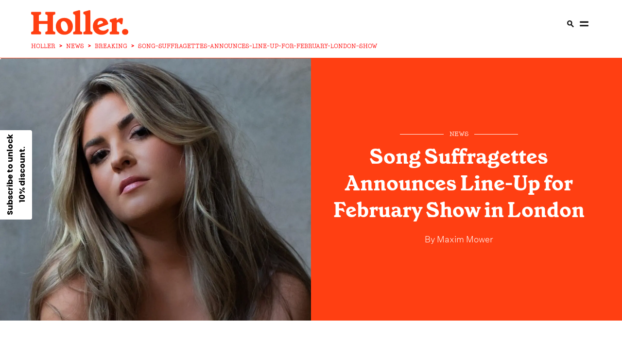

--- FILE ---
content_type: image/svg+xml
request_url: https://holler.country/images/instagram.svg
body_size: 5414
content:
<svg xmlns="http://www.w3.org/2000/svg" xmlns:xlink="http://www.w3.org/1999/xlink" width="50" height="50" viewBox="0 0 50 50">
  <g id="Group_946" data-name="Group 946" transform="translate(-314.735 -964.563)">
    <circle id="Ellipse_71" data-name="Ellipse 71" cx="25" cy="25" r="25" transform="translate(314.735 964.563)" fill="#ff3f12"/>
    <image id="white-instagram-glyph-logo" width="25" height="25" transform="translate(327 977)" xlink:href="[data-uri]"/>
  </g>
</svg>


--- FILE ---
content_type: application/javascript
request_url: https://holler.country/_astro/left-section.Dq30ZHIJ.js
body_size: 10359
content:
import{j as d}from"./jsx-runtime.BPj4-Rfu.js";import{g as ie,R as ae,r as y}from"./index.SSXOyoI7.js";import{s as m}from"./_article_.eafc2823.DzsTHedJ.js";import{f as z,a as F,u as K,b as W,g as Oe}from"./functions.P5Khotri.js";import{K as Ce}from"./klaviyoSubscribersService.D_Y8e8c_.js";import{U as Se}from"./userLocationService.CkPOTz1X.js";const V=e=>{const{publishedDate:t,lastUpdated:n}=e,r=z(t),o=z(n),i=r.concat(" ",F(t)),a=o.concat(" ",F(n));return r==o||t>n?d.jsx("div",{className:"dateHandler",children:d.jsxs("div",{children:[i," GMT"]})}):d.jsxs("div",{className:"dateHandler",children:[d.jsxs("div",{children:["Last Edited ",a," GMT"]}),d.jsxs("div",{children:[i," GMT"]})]})};function M(e){var t=Object.entries(e).filter(function(n){var r=n[1];return r!=null}).map(function(n){var r=n[0],o=n[1];return"".concat(encodeURIComponent(r),"=").concat(encodeURIComponent(String(o)))});return t.length>0?"?".concat(t.join("&")):""}var se={exports:{}};/*!
	Copyright (c) 2018 Jed Watson.
	Licensed under the MIT License (MIT), see
	http://jedwatson.github.io/classnames
*/(function(e){(function(){var t={}.hasOwnProperty;function n(){for(var i="",a=0;a<arguments.length;a++){var s=arguments[a];s&&(i=o(i,r(s)))}return i}function r(i){if(typeof i=="string"||typeof i=="number")return i;if(typeof i!="object")return"";if(Array.isArray(i))return n.apply(null,i);if(i.toString!==Object.prototype.toString&&!i.toString.toString().includes("[native code]"))return i.toString();var a="";for(var s in i)t.call(i,s)&&i[s]&&(a=o(a,s));return a}function o(i,a){return a?i?i+" "+a:i+a:i}e.exports?(n.default=n,e.exports=n):window.classNames=n})()})(se);var _e=se.exports;const ke=ie(_e);var je=function(){var e=function(t,n){return e=Object.setPrototypeOf||{__proto__:[]}instanceof Array&&function(r,o){r.__proto__=o}||function(r,o){for(var i in o)Object.prototype.hasOwnProperty.call(o,i)&&(r[i]=o[i])},e(t,n)};return function(t,n){if(typeof n!="function"&&n!==null)throw new TypeError("Class extends value "+String(n)+" is not a constructor or null");e(t,n);function r(){this.constructor=t}t.prototype=n===null?Object.create(n):(r.prototype=n.prototype,new r)}}(),w=function(){return w=Object.assign||function(e){for(var t,n=1,r=arguments.length;n<r;n++){t=arguments[n];for(var o in t)Object.prototype.hasOwnProperty.call(t,o)&&(e[o]=t[o])}return e},w.apply(this,arguments)},xe=function(e,t,n,r){function o(i){return i instanceof n?i:new n(function(a){a(i)})}return new(n||(n=Promise))(function(i,a){function s(l){try{c(r.next(l))}catch(f){a(f)}}function u(l){try{c(r.throw(l))}catch(f){a(f)}}function c(l){l.done?i(l.value):o(l.value).then(s,u)}c((r=r.apply(e,t||[])).next())})},Ee=function(e,t){var n={label:0,sent:function(){if(i[0]&1)throw i[1];return i[1]},trys:[],ops:[]},r,o,i,a;return a={next:s(0),throw:s(1),return:s(2)},typeof Symbol=="function"&&(a[Symbol.iterator]=function(){return this}),a;function s(c){return function(l){return u([c,l])}}function u(c){if(r)throw new TypeError("Generator is already executing.");for(;n;)try{if(r=1,o&&(i=c[0]&2?o.return:c[0]?o.throw||((i=o.return)&&i.call(o),0):o.next)&&!(i=i.call(o,c[1])).done)return i;switch(o=0,i&&(c=[c[0]&2,i.value]),c[0]){case 0:case 1:i=c;break;case 4:return n.label++,{value:c[1],done:!1};case 5:n.label++,o=c[1],c=[0];continue;case 7:c=n.ops.pop(),n.trys.pop();continue;default:if(i=n.trys,!(i=i.length>0&&i[i.length-1])&&(c[0]===6||c[0]===2)){n=0;continue}if(c[0]===3&&(!i||c[1]>i[0]&&c[1]<i[3])){n.label=c[1];break}if(c[0]===6&&n.label<i[1]){n.label=i[1],i=c;break}if(i&&n.label<i[2]){n.label=i[2],n.ops.push(c);break}i[2]&&n.ops.pop(),n.trys.pop();continue}c=t.call(e,n)}catch(l){c=[6,l],o=0}finally{r=i=0}if(c[0]&5)throw c[1];return{value:c[0]?c[1]:void 0,done:!0}}},ce=function(e,t){var n={};for(var r in e)Object.prototype.hasOwnProperty.call(e,r)&&t.indexOf(r)<0&&(n[r]=e[r]);if(e!=null&&typeof Object.getOwnPropertySymbols=="function")for(var o=0,r=Object.getOwnPropertySymbols(e);o<r.length;o++)t.indexOf(r[o])<0&&Object.prototype.propertyIsEnumerable.call(e,r[o])&&(n[r[o]]=e[r[o]]);return n},Te=function(e){return!!e&&(typeof e=="object"||typeof e=="function")&&typeof e.then=="function"},Pe=function(e,t){return{left:window.outerWidth/2+(window.screenX||window.screenLeft||0)-e/2,top:window.outerHeight/2+(window.screenY||window.screenTop||0)-t/2}},De=function(e,t){return{top:(window.screen.height-t)/2,left:(window.screen.width-e)/2}};function Ne(e,t,n){var r=t.height,o=t.width,i=ce(t,["height","width"]),a=w({height:r,width:o,location:"no",toolbar:"no",status:"no",directories:"no",menubar:"no",scrollbars:"yes",resizable:"no",centerscreen:"yes",chrome:"yes"},i),s=window.open(e,"",Object.keys(a).map(function(c){return"".concat(c,"=").concat(a[c])}).join(", "));if(n)var u=window.setInterval(function(){try{(s===null||s.closed)&&(window.clearInterval(u),n(s))}catch(c){console.error(c)}},1e3);return s}var Ie=function(e){je(t,e);function t(){var n=e!==null&&e.apply(this,arguments)||this;return n.openShareDialog=function(r){var o=n.props,i=o.onShareWindowClose,a=o.windowHeight,s=a===void 0?400:a,u=o.windowPosition,c=u===void 0?"windowCenter":u,l=o.windowWidth,f=l===void 0?550:l,h=w({height:s,width:f},c==="windowCenter"?Pe(f,s):De(f,s));Ne(r,h,i)},n.handleClick=function(r){return xe(n,void 0,void 0,function(){var o,i,a,s,u,c,l,f,h,p;return Ee(this,function(g){switch(g.label){case 0:return o=this.props,i=o.beforeOnClick,a=o.disabled,s=o.networkLink,u=o.onClick,c=o.url,l=o.openShareDialogOnClick,f=o.opts,h=s(c,f),a?[2]:(r.preventDefault(),i?(p=i(),Te(p)?[4,p]:[3,2]):[3,2]);case 1:g.sent(),g.label=2;case 2:return l&&this.openShareDialog(h),u&&u(r,h),[2]}})})},n}return t.prototype.render=function(){var n=this.props;n.beforeOnClick;var r=n.children,o=n.className,i=n.disabled,a=n.disabledStyle,s=n.forwardedRef;n.networkLink;var u=n.networkName;n.onShareWindowClose,n.openShareDialogOnClick,n.opts;var c=n.resetButtonStyle,l=n.style;n.url,n.windowHeight,n.windowPosition,n.windowWidth;var f=ce(n,["beforeOnClick","children","className","disabled","disabledStyle","forwardedRef","networkLink","networkName","onShareWindowClose","openShareDialogOnClick","opts","resetButtonStyle","style","url","windowHeight","windowPosition","windowWidth"]),h=ke("react-share__ShareButton",{"react-share__ShareButton--disabled":!!i,disabled:!!i},o),p=w(w(c?{backgroundColor:"transparent",border:"none",padding:0,font:"inherit",color:"inherit",cursor:"pointer"}:{},l),i&&a);return ae.createElement("button",w({},f,{"aria-label":f["aria-label"]||u,className:h,onClick:this.handleClick,ref:s,style:p}),r)},t.defaultProps={disabledStyle:{opacity:.6},openShareDialogOnClick:!0,resetButtonStyle:!0},t}(y.Component);const Le=Ie;var k=function(){return k=Object.assign||function(e){for(var t,n=1,r=arguments.length;n<r;n++){t=arguments[n];for(var o in t)Object.prototype.hasOwnProperty.call(t,o)&&(e[o]=t[o])}return e},k.apply(this,arguments)};function B(e,t,n,r){function o(i,a){var s=n(i),u=k({},i),c=Object.keys(s);return c.forEach(function(l){delete u[l]}),ae.createElement(Le,k({},r,u,{forwardedRef:a,networkName:e,networkLink:t,opts:n(i)}))}return o.displayName="ShareButton-".concat(e),y.forwardRef(o)}function Ae(e,t){var n=t.subject,r=t.body,o=t.separator;return"mailto:"+M({subject:n,body:r?r+o+e:e})}var Re=B("email",Ae,function(e){return{subject:e.subject,body:e.body,separator:e.separator||" "}},{openShareDialogOnClick:!1,onClick:function(e,t){window.location.href=t}});const Ue=Re;var Me=function(){var e=function(t,n){return e=Object.setPrototypeOf||{__proto__:[]}instanceof Array&&function(r,o){r.__proto__=o}||function(r,o){for(var i in o)Object.prototype.hasOwnProperty.call(o,i)&&(r[i]=o[i])},e(t,n)};return function(t,n){if(typeof n!="function"&&n!==null)throw new TypeError("Class extends value "+String(n)+" is not a constructor or null");e(t,n);function r(){this.constructor=t}t.prototype=n===null?Object.create(n):(r.prototype=n.prototype,new r)}}(),Be=function(e){Me(t,e);function t(n){var r=e.call(this,n)||this;return r.name="AssertionError",r}return t}(Error);function _(e,t){if(!e)throw new Be(t)}function He(e,t){var n=t.quote,r=t.hashtag;return _(e,"facebook.url"),"https://www.facebook.com/sharer/sharer.php"+M({u:e,quote:n,hashtag:r})}var $e=B("facebook",He,function(e){return{quote:e.quote,hashtag:e.hashtag}},{windowWidth:550,windowHeight:400});const ze=$e;function Fe(e,t){var n=t.title,r=t.via,o=t.hashtags,i=o===void 0?[]:o,a=t.related,s=a===void 0?[]:a;return _(e,"twitter.url"),_(Array.isArray(i),"twitter.hashtags is not an array"),_(Array.isArray(s),"twitter.related is not an array"),"https://twitter.com/share"+M({url:e,text:n,via:r,hashtags:i.length>0?i.join(","):void 0,related:s.length>0?s.join(","):void 0})}var Ke=B("twitter",Fe,function(e){return{hashtags:e.hashtags,title:e.title,via:e.via,related:e.related}},{windowWidth:550,windowHeight:400});const We=Ke;function Ve(e){const[t,n]=y.useState(!1),r=()=>{n(!0)},o=d.jsx("img",{className:m.share_item,src:"/images/x.svg",alt:"x-logo",loading:"lazy",width:"50",height:"50"});return d.jsx("div",{children:t?d.jsx(We,{url:e.url,children:o}):d.jsx("div",{onMouseOver:r,children:o})})}function Ge(e){const[t,n]=y.useState(!1),r=()=>{n(!0)},o=d.jsx("img",{className:m.share_item,src:"/images/facebook.svg",alt:"f-logo",loading:"lazy",width:"50",height:"50"});return d.jsx("div",{children:t?d.jsx(ze,{url:e.url,children:o}):d.jsx("div",{onMouseOver:r,children:o})})}function Je(e){const[t,n]=y.useState("Hey there"),[r,o]=y.useState(!1);y.useEffect(()=>{n(`Hi there,

      Checkout ${e.title} on Holler.
      `)},[e.title]);const i=d.jsx("img",{className:m.share_item,src:"/images/mail.svg",alt:"email logo",loading:"lazy",width:"50",height:"50"}),a=()=>{o(!0)};return d.jsx("div",{children:r?d.jsx(Ue,{url:e.url,subject:e.title,body:t,target:"_blank",children:i}):d.jsx("div",{onMouseOver:a,children:i})})}var x={},qe=function(){var e=document.getSelection();if(!e.rangeCount)return function(){};for(var t=document.activeElement,n=[],r=0;r<e.rangeCount;r++)n.push(e.getRangeAt(r));switch(t.tagName.toUpperCase()){case"INPUT":case"TEXTAREA":t.blur();break;default:t=null;break}return e.removeAllRanges(),function(){e.type==="Caret"&&e.removeAllRanges(),e.rangeCount||n.forEach(function(o){e.addRange(o)}),t&&t.focus()}},Ye=qe,G={"text/plain":"Text","text/html":"Url",default:"Text"},Xe="Copy to clipboard: #{key}, Enter";function Qe(e){var t=(/mac os x/i.test(navigator.userAgent)?"⌘":"Ctrl")+"+C";return e.replace(/#{\s*key\s*}/g,t)}function Ze(e,t){var n,r,o,i,a,s,u=!1;t||(t={}),n=t.debug||!1;try{o=Ye(),i=document.createRange(),a=document.getSelection(),s=document.createElement("span"),s.textContent=e,s.ariaHidden="true",s.style.all="unset",s.style.position="fixed",s.style.top=0,s.style.clip="rect(0, 0, 0, 0)",s.style.whiteSpace="pre",s.style.webkitUserSelect="text",s.style.MozUserSelect="text",s.style.msUserSelect="text",s.style.userSelect="text",s.addEventListener("copy",function(l){if(l.stopPropagation(),t.format)if(l.preventDefault(),typeof l.clipboardData>"u"){n&&console.warn("unable to use e.clipboardData"),n&&console.warn("trying IE specific stuff"),window.clipboardData.clearData();var f=G[t.format]||G.default;window.clipboardData.setData(f,e)}else l.clipboardData.clearData(),l.clipboardData.setData(t.format,e);t.onCopy&&(l.preventDefault(),t.onCopy(l.clipboardData))}),document.body.appendChild(s),i.selectNodeContents(s),a.addRange(i);var c=document.execCommand("copy");if(!c)throw new Error("copy command was unsuccessful");u=!0}catch(l){n&&console.error("unable to copy using execCommand: ",l),n&&console.warn("trying IE specific stuff");try{window.clipboardData.setData(t.format||"text",e),t.onCopy&&t.onCopy(window.clipboardData),u=!0}catch(f){n&&console.error("unable to copy using clipboardData: ",f),n&&console.error("falling back to prompt"),r=Qe("message"in t?t.message:Xe),window.prompt(r,e)}}finally{a&&(typeof a.removeRange=="function"?a.removeRange(i):a.removeAllRanges()),s&&document.body.removeChild(s),o()}return u}var et=Ze;function L(e){"@babel/helpers - typeof";return L=typeof Symbol=="function"&&typeof Symbol.iterator=="symbol"?function(t){return typeof t}:function(t){return t&&typeof Symbol=="function"&&t.constructor===Symbol&&t!==Symbol.prototype?"symbol":typeof t},L(e)}Object.defineProperty(x,"__esModule",{value:!0});x.CopyToClipboard=void 0;var O=le(y),tt=le(et),nt=["text","onCopy","options","children"];function le(e){return e&&e.__esModule?e:{default:e}}function J(e,t){var n=Object.keys(e);if(Object.getOwnPropertySymbols){var r=Object.getOwnPropertySymbols(e);t&&(r=r.filter(function(o){return Object.getOwnPropertyDescriptor(e,o).enumerable})),n.push.apply(n,r)}return n}function q(e){for(var t=1;t<arguments.length;t++){var n=arguments[t]!=null?arguments[t]:{};t%2?J(Object(n),!0).forEach(function(r){H(e,r,n[r])}):Object.getOwnPropertyDescriptors?Object.defineProperties(e,Object.getOwnPropertyDescriptors(n)):J(Object(n)).forEach(function(r){Object.defineProperty(e,r,Object.getOwnPropertyDescriptor(n,r))})}return e}function rt(e,t){if(e==null)return{};var n=ot(e,t),r,o;if(Object.getOwnPropertySymbols){var i=Object.getOwnPropertySymbols(e);for(o=0;o<i.length;o++)r=i[o],!(t.indexOf(r)>=0)&&Object.prototype.propertyIsEnumerable.call(e,r)&&(n[r]=e[r])}return n}function ot(e,t){if(e==null)return{};var n={},r=Object.keys(e),o,i;for(i=0;i<r.length;i++)o=r[i],!(t.indexOf(o)>=0)&&(n[o]=e[o]);return n}function it(e,t){if(!(e instanceof t))throw new TypeError("Cannot call a class as a function")}function Y(e,t){for(var n=0;n<t.length;n++){var r=t[n];r.enumerable=r.enumerable||!1,r.configurable=!0,"value"in r&&(r.writable=!0),Object.defineProperty(e,r.key,r)}}function at(e,t,n){return t&&Y(e.prototype,t),n&&Y(e,n),Object.defineProperty(e,"prototype",{writable:!1}),e}function st(e,t){if(typeof t!="function"&&t!==null)throw new TypeError("Super expression must either be null or a function");e.prototype=Object.create(t&&t.prototype,{constructor:{value:e,writable:!0,configurable:!0}}),Object.defineProperty(e,"prototype",{writable:!1}),t&&A(e,t)}function A(e,t){return A=Object.setPrototypeOf||function(r,o){return r.__proto__=o,r},A(e,t)}function ct(e){var t=ut();return function(){var r=j(e),o;if(t){var i=j(this).constructor;o=Reflect.construct(r,arguments,i)}else o=r.apply(this,arguments);return lt(this,o)}}function lt(e,t){if(t&&(L(t)==="object"||typeof t=="function"))return t;if(t!==void 0)throw new TypeError("Derived constructors may only return object or undefined");return ue(e)}function ue(e){if(e===void 0)throw new ReferenceError("this hasn't been initialised - super() hasn't been called");return e}function ut(){if(typeof Reflect>"u"||!Reflect.construct||Reflect.construct.sham)return!1;if(typeof Proxy=="function")return!0;try{return Boolean.prototype.valueOf.call(Reflect.construct(Boolean,[],function(){})),!0}catch{return!1}}function j(e){return j=Object.setPrototypeOf?Object.getPrototypeOf:function(n){return n.__proto__||Object.getPrototypeOf(n)},j(e)}function H(e,t,n){return t in e?Object.defineProperty(e,t,{value:n,enumerable:!0,configurable:!0,writable:!0}):e[t]=n,e}var de=function(e){st(n,e);var t=ct(n);function n(){var r;it(this,n);for(var o=arguments.length,i=new Array(o),a=0;a<o;a++)i[a]=arguments[a];return r=t.call.apply(t,[this].concat(i)),H(ue(r),"onClick",function(s){var u=r.props,c=u.text,l=u.onCopy,f=u.children,h=u.options,p=O.default.Children.only(f),g=(0,tt.default)(c,h);l&&l(c,g),p&&p.props&&typeof p.props.onClick=="function"&&p.props.onClick(s)}),r}return at(n,[{key:"render",value:function(){var o=this.props;o.text,o.onCopy,o.options;var i=o.children,a=rt(o,nt),s=O.default.Children.only(i);return O.default.cloneElement(s,q(q({},a),{},{onClick:this.onClick}))}}]),n}(O.default.PureComponent);x.CopyToClipboard=de;H(de,"defaultProps",{onCopy:void 0,options:void 0});var dt=x,R=dt.CopyToClipboard;R.CopyToClipboard=R;var ft=R;const ht=ie(ft),{CopyToClipboard:pt}=ht;function gt(e){function t(n){document.getElementById("tooltip").classList.add("show"),setTimeout(function(){document.getElementById("tooltip").classList.remove("show")},2500),navigator.clipboard.writeText(e.url)}return d.jsx(pt,{text:e.url,children:d.jsxs(d.Fragment,{children:[d.jsx("img",{className:m.share_item+" "+m.share_item__tooltip,src:"/images/link.svg",alt:"link icon",loading:"lazy",width:"50",height:"50",onClick:n=>t()}),d.jsx("p",{id:"tooltip",className:m.tooltip,children:"Link copied"})]})})}function P(e){return d.jsxs("div",{className:m.share_wrapper,children:[d.jsx("h2",{children:e.headerText}),d.jsxs("div",{className:m.share_items,children:[d.jsx(Ve,{url:e.metadata.url}),d.jsx(Ge,{url:e.metadata.url}),!e.withoutEmail&&d.jsx(Je,{url:e.metadata.url,title:e.metadata.title}),d.jsx(gt,{url:e.metadata.url})]})]})}/*!
 * cookie
 * Copyright(c) 2012-2014 Roman Shtylman
 * Copyright(c) 2015 Douglas Christopher Wilson
 * MIT Licensed
 */var fe=yt,X=vt,mt=Object.prototype.toString,C=/^[\u0009\u0020-\u007e\u0080-\u00ff]+$/;function yt(e,t){if(typeof e!="string")throw new TypeError("argument str must be a string");for(var n={},r=t||{},o=r.decode||wt,i=0;i<e.length;){var a=e.indexOf("=",i);if(a===-1)break;var s=e.indexOf(";",i);if(s===-1)s=e.length;else if(s<a){i=e.lastIndexOf(";",a-1)+1;continue}var u=e.slice(i,a).trim();if(n[u]===void 0){var c=e.slice(a+1,s).trim();c.charCodeAt(0)===34&&(c=c.slice(1,-1)),n[u]=Ct(c,o)}i=s+1}return n}function vt(e,t,n){var r=n||{},o=r.encode||bt;if(typeof o!="function")throw new TypeError("option encode is invalid");if(!C.test(e))throw new TypeError("argument name is invalid");var i=o(t);if(i&&!C.test(i))throw new TypeError("argument val is invalid");var a=e+"="+i;if(r.maxAge!=null){var s=r.maxAge-0;if(isNaN(s)||!isFinite(s))throw new TypeError("option maxAge is invalid");a+="; Max-Age="+Math.floor(s)}if(r.domain){if(!C.test(r.domain))throw new TypeError("option domain is invalid");a+="; Domain="+r.domain}if(r.path){if(!C.test(r.path))throw new TypeError("option path is invalid");a+="; Path="+r.path}if(r.expires){var u=r.expires;if(!Ot(u)||isNaN(u.valueOf()))throw new TypeError("option expires is invalid");a+="; Expires="+u.toUTCString()}if(r.httpOnly&&(a+="; HttpOnly"),r.secure&&(a+="; Secure"),r.partitioned&&(a+="; Partitioned"),r.priority){var c=typeof r.priority=="string"?r.priority.toLowerCase():r.priority;switch(c){case"low":a+="; Priority=Low";break;case"medium":a+="; Priority=Medium";break;case"high":a+="; Priority=High";break;default:throw new TypeError("option priority is invalid")}}if(r.sameSite){var l=typeof r.sameSite=="string"?r.sameSite.toLowerCase():r.sameSite;switch(l){case!0:a+="; SameSite=Strict";break;case"lax":a+="; SameSite=Lax";break;case"strict":a+="; SameSite=Strict";break;case"none":a+="; SameSite=None";break;default:throw new TypeError("option sameSite is invalid")}}return a}function wt(e){return e.indexOf("%")!==-1?decodeURIComponent(e):e}function bt(e){return encodeURIComponent(e)}function Ot(e){return mt.call(e)==="[object Date]"||e instanceof Date}function Ct(e,t){try{return t(e)}catch{return e}}function St(){const e=typeof global>"u"?void 0:global.TEST_HAS_DOCUMENT_COOKIE;return typeof e=="boolean"?e:typeof document=="object"&&typeof document.cookie=="string"}function _t(e){return typeof e=="string"?fe(e):typeof e=="object"&&e!==null?e:{}}function D(e,t={}){const n=kt(e);if(!t.doNotParse)try{return JSON.parse(n)}catch{}return e}function kt(e){return e&&e[0]==="j"&&e[1]===":"?e.substr(2):e}class he{constructor(t,n={}){this.changeListeners=[],this.HAS_DOCUMENT_COOKIE=!1,this.update=()=>{if(!this.HAS_DOCUMENT_COOKIE)return;const o=this.cookies;this.cookies=fe(document.cookie),this._checkChanges(o)};const r=typeof document>"u"?"":document.cookie;this.cookies=_t(t||r),this.defaultSetOptions=n,this.HAS_DOCUMENT_COOKIE=St()}_emitChange(t){for(let n=0;n<this.changeListeners.length;++n)this.changeListeners[n](t)}_checkChanges(t){new Set(Object.keys(t).concat(Object.keys(this.cookies))).forEach(r=>{t[r]!==this.cookies[r]&&this._emitChange({name:r,value:D(this.cookies[r])})})}_startPolling(){this.pollingInterval=setInterval(this.update,300)}_stopPolling(){this.pollingInterval&&clearInterval(this.pollingInterval)}get(t,n={}){return n.doNotUpdate||this.update(),D(this.cookies[t],n)}getAll(t={}){t.doNotUpdate||this.update();const n={};for(let r in this.cookies)n[r]=D(this.cookies[r],t);return n}set(t,n,r){r?r=Object.assign(Object.assign({},this.defaultSetOptions),r):r=this.defaultSetOptions;const o=typeof n=="string"?n:JSON.stringify(n);this.cookies=Object.assign(Object.assign({},this.cookies),{[t]:o}),this.HAS_DOCUMENT_COOKIE&&(document.cookie=X(t,o,r)),this._emitChange({name:t,value:n,options:r})}remove(t,n){const r=n=Object.assign(Object.assign(Object.assign({},this.defaultSetOptions),n),{expires:new Date(1970,1,1,0,0,1),maxAge:0});this.cookies=Object.assign({},this.cookies),delete this.cookies[t],this.HAS_DOCUMENT_COOKIE&&(document.cookie=X(t,"",r)),this._emitChange({name:t,value:void 0,options:n})}addChangeListener(t){this.changeListeners.push(t),this.HAS_DOCUMENT_COOKIE&&this.changeListeners.length===1&&(typeof window=="object"&&"cookieStore"in window?window.cookieStore.addEventListener("change",this.update):this._startPolling())}removeChangeListener(t){const n=this.changeListeners.indexOf(t);n>=0&&this.changeListeners.splice(n,1),this.HAS_DOCUMENT_COOKIE&&this.changeListeners.length===0&&(typeof window=="object"&&"cookieStore"in window?window.cookieStore.removeEventListener("change",this.update):this._stopPolling())}}const jt={day:"day",month:"month"},pe=new he,Q=(e,t,n)=>{JSON.parse(localStorage.getItem("cookieConsent"))&&pe.set(e,t,{path:"/",expires:n})};let xt=e=>!!pe.get(e);class Z{static async incrementNumberOfPagesVisited(t){try{if(!(await fetch("https://49s7zarp3m.execute-api.eu-west-1.amazonaws.com/dev/tr",{method:"POST",headers:{"Content-Type":"application/json"},body:JSON.stringify(t)})).ok)throw new Error("Failed to increment number of pages visited");return!0}catch{return!1}}static async restrictNumberOfPagesVisited(t){const n=localStorage.getItem("subscriber");if(xt("restricted-user-cookie"))return!0;try{const r=await fetch(`https://49s7zarp3m.execute-api.eu-west-1.amazonaws.com/dev/tr?visitorId=${t}&subscriptionEmail=${n||""}`,{method:"GET",headers:{"Content-Type":"application/json"}});if(!r.ok)throw new Error("Failed to fetch data");const o=await r.json();o.hasUnsubscribed&&localStorage.removeItem("subscriber");const i=!!localStorage.getItem("subscriber");if(o.r&&!i&&!o.userEmail||o.r&&o.hasUnsubscribed){if(o.typeOfRestriction===jt.day){let a=new Date(new Date().getFullYear(),new Date().getMonth(),new Date().getDate(),23,59,59);Q("restricted-user-cookie",!0,a)}else{let a=new Date(new Date().getFullYear(),new Date().getMonth()+1,0,23,59,59);Q("restricted-user-cookie",!0,a)}return!0}return o}catch(r){return console.error("Error:",r),!1}}}var U,ge=-1,Et=function(e){addEventListener("pageshow",function(t){t.persisted&&(ge=t.timeStamp,e(t))},!0)},me=function(){return window.performance&&performance.getEntriesByType&&performance.getEntriesByType("navigation")[0]},Tt=function(){var e=me();return e&&e.activationStart||0},ee=function(e,t){var n=me(),r="navigate";return ge>=0?r="back-forward-cache":n&&(document.prerendering||Tt()>0?r="prerender":document.wasDiscarded?r="restore":n.type&&(r=n.type.replace(/_/g,"-"))),{name:e,value:t===void 0?-1:t,rating:"good",delta:0,entries:[],id:"v3-".concat(Date.now(),"-").concat(Math.floor(8999999999999*Math.random())+1e12),navigationType:r}},ye=function(e,t,n){try{if(PerformanceObserver.supportedEntryTypes.includes(e)){var r=new PerformanceObserver(function(o){Promise.resolve().then(function(){t(o.getEntries())})});return r.observe(Object.assign({type:e,buffered:!0},n||{})),r}}catch{}},te=function(e,t,n,r){var o,i;return function(a){t.value>=0&&(a||r)&&((i=t.value-(o||0))||o===void 0)&&(o=t.value,t.delta=i,t.rating=function(s,u){return s>u[1]?"poor":s>u[0]?"needs-improvement":"good"}(t.value,n),e(t))}},Pt=function(e){var t=function(n){n.type!=="pagehide"&&document.visibilityState!=="hidden"||e(n)};addEventListener("visibilitychange",t,!0),addEventListener("pagehide",t,!0)},Dt=function(e){document.prerendering?addEventListener("prerenderingchange",function(){return e()},!0):e()},ve=0,N=1/0,S=0,Nt=function(e){e.forEach(function(t){t.interactionId&&(N=Math.min(N,t.interactionId),S=Math.max(S,t.interactionId),ve=S?(S-N)/7+1:0)})},we=function(){return U?ve:performance.interactionCount||0},It=function(){"interactionCount"in performance||U||(U=ye("event",Nt,{type:"event",buffered:!0,durationThreshold:0}))},ne=[200,500],be=0,re=function(){return we()-be},v=[],I={},oe=function(e){var t=v[v.length-1],n=I[e.interactionId];if(n||v.length<10||e.duration>t.latency){if(n)n.entries.push(e),n.latency=Math.max(n.latency,e.duration);else{var r={id:e.interactionId,latency:e.duration,entries:[e]};I[r.id]=r,v.push(r)}v.sort(function(o,i){return i.latency-o.latency}),v.splice(10).forEach(function(o){delete I[o.id]})}},Lt=function(e,t){t=t||{},Dt(function(){var n;It();var r,o=ee("INP"),i=function(s){s.forEach(function(l){l.interactionId&&oe(l),l.entryType==="first-input"&&!v.some(function(f){return f.entries.some(function(h){return l.duration===h.duration&&l.startTime===h.startTime})})&&oe(l)});var u,c=(u=Math.min(v.length-1,Math.floor(re()/50)),v[u]);c&&c.latency!==o.value&&(o.value=c.latency,o.entries=c.entries,r())},a=ye("event",i,{durationThreshold:(n=t.durationThreshold)!==null&&n!==void 0?n:40});r=te(e,o,ne,t.reportAllChanges),a&&("PerformanceEventTiming"in window&&"interactionId"in PerformanceEventTiming.prototype&&a.observe({type:"first-input",buffered:!0}),Pt(function(){i(a.takeRecords()),o.value<0&&re()>0&&(o.value=0,o.entries=[]),r(!0)}),Et(function(){v=[],be=we(),o=ee("INP"),r=te(e,o,ne,t.reportAllChanges)}))})};function $t({article:e,seo_tags:t,type:n,metadata:r}){const o=[...e?.artists_contributors??e?.artist_tags??[]],[i,a]=y.useState(!1),s=new he;return y.useEffect(()=>{JSON.parse(localStorage.getItem("cookieConsent"))||(()=>{const l=document.cookie.split(";");for(let f=0;f<l.length;f++){const h=l[f].trim(),p=h.indexOf("="),g=p>-1?h.slice(0,p):h;g!=="euconsent-v2"&&g!=="newsletter-cookie"&&g!=="mv_cmp_version"&&(document.cookie=g+"=;expires=Thu, 01 Jan 1970 00:00:00 GMT;path=/")}})()},[]),y.useEffect(()=>{window.outerWidth<1025&&a(!0),Lt(u=>{console.log("INP SCORE:",u)})},[]),y.useEffect(()=>{if(JSON.parse(localStorage.getItem("cookieConsent"))&&((async()=>{let l=Oe();const f=new Se;let h=await f.getCurrentUserCountry();await Z.incrementNumberOfPagesVisited({visitorId:l,countryCode:h}),Z.restrictNumberOfPagesVisited(l).then(async p=>{if(p!==!0){let g=[];o.length>0&&o.map(b=>{b.label?g.push(b.label):b.last_name?g.push(b.name+" "+b.last_name):g.push(b.name)});let E=await f.getCurrentUserLocation();const T=localStorage.getItem("subscriber");let $={};if(!T&&p.userEmail&&localStorage.setItem("subscriber",p.userEmail?.toLowerCase()),T){let b=e.type==="news"?`${e?.type?.toLowerCase()}/${e?.subcategory?.toLowerCase().split(" ").join("-")}/${e?.slug}`:`${e?.type}/${e?.slug}`;$={data:{type:"event",attributes:{profile:{$email:T},metric:{name:"Page view"},properties:{pageOpened:b,countryCode:`${E.countryCode}`,city:`${E.city}`,country:`${E.country}`,artists:g},time:new Date().toISOString()}}},Ce.createKlaviyoEvent($)}}})})(),window!==void 0)){let l=s.get("openedArticles");l?(l=parseInt(l,10),l<4&&s.set("openedArticles",l+1,{path:"/",maxAge:2147483647})):s.set("openedArticles","1",{path:"/",maxAge:2147483647})}},[]),d.jsxs("div",{className:m.section_wrapper+" grid grid-one-two-one article-grid",children:[d.jsxs("div",{className:m.left_section,children:[!i&&n!=="person"&&d.jsx(V,{publishedDate:e.date,lastUpdated:e._updatedAt}),e.sponsor&&e.sponsor.length>0&&!i&&d.jsxs("div",{className:m.side_ad,children:[d.jsx("span",{children:e.sponsor[0].sponsor_caption}),e.sponsor.map(u=>d.jsx("div",{className:m.side_ad,children:d.jsx("img",{onClick:()=>openSponsorLink(u.website),src:K(u.logo_image.image_asset).width(200).height(200),alt:u.logo_image.description?W(u.logo_image.description):"Sponsor"})},u._id))]}),(!e.sponsor||e.sponsor.length===0)&&t.sponsor&&!i&&d.jsxs("div",{className:m.side_ad,children:[d.jsx("span",{children:t.sponsor.sponsor_caption}),d.jsx("div",{className:m.side_ad,children:d.jsx("img",{onClick:()=>openSponsorLink(t.sponsor.website),src:K(t.sponsor.logo_image.image_asset).width(200).height(200),alt:t.sponsor.logo_image.description?W(t.sponsor.logo_image.description):"Sponsor"})})]}),!i&&d.jsx(P,{metadata:r})]}),d.jsxs("div",{className:m.center_section,children:[i&&(t.sponsor||e.sponsor?.length!=0)&&e.sponsor&&d.jsx(P,{metadata:r}),i&&(!e.sponsor||!e.sponsor?.length)&&!t.sponsor&&d.jsxs(y.Fragment,{children:[n!=="person"&&d.jsx(V,{publishedDate:e.date,lastUpdated:e._updatedAt}),d.jsx(P,{metadata:r})]})]})]})}export{$t as default};


--- FILE ---
content_type: application/javascript
request_url: https://holler.country/_astro/_article_.eafc2823.DzsTHedJ.js
body_size: 1431
content:
const t="_infiniteScroll_mt1s9_2",_="_infiniteScrollOuter_mt1s9_9",s="_container_mt1s9_13",e="_card__content_mt1s9_24",n="_largeTitle_mt1s9_59",o="_card__content_left_mt1s9_125",r="_card_img_additonal_mt1s9_146",i="_card_img_mt1s9_146",a="_videoWithoutImage_mt1s9_163",c="_title_videos_mt1s9_180",l="_title_section_mt1s9_194",m="_full_width_mt1s9_208",p="_full_width_noBorder_mt1s9_234",d="_section_wrapper_mt1s9_257",u="_center_section_mt1s9_261",g="_left_section_mt1s9_271",w="_right_section_mt1s9_272",v="_content_wrap_mt1s9_281",f="_content_wrap_suppressed_mt1s9_366",y="_creatorsWrapper_mt1s9_398",h="_artistsAndContributors_mt1s9_409",b="_artistsMainWrapper_mt1s9_417",B="_share_item_mt1s9_428",I="_share_item__tooltip_mt1s9_435",T="_share_item__mobile_mt1s9_442",k="_tooltip_mt1s9_450",C="_share_wrapper_mt1s9_461",L="_share_items_mt1s9_480",W="_side_ad_mt1s9_494",S="_top_sponsor_mt1s9_521",A="_tags_wrapper_mt1s9_556",O="_tags_wrap_mt1s9_556",P="_tabs_mt1s9_596",N="_tab_mt1s9_596",z="_activeTab_mt1s9_614",D="_video_frame_mt1s9_619",F="_icon_wrap_mt1s9_633",G="_icon_mt1s9_633",M="_video_frame__youtube_mt1s9_652",x="_cover_mt1s9_659",j="_long_read_mt1s9_673",q="_spotlight_mt1s9_739",E="_bigGroup_mt1s9_804",H="_artistByLetterContainer_mt1s9_831",J="_letterContainer_mt1s9_886",K="_vitals_mt1s9_891",Q="_vitals_decoration_mt1s9_904",R="_vitals_row_mt1s9_913",U="_vitals_row_websiteLink_mt1s9_921",V="_vitals_row_links_mt1s9_928",X="_stickyBar_mt1s9_976",Y="_azDrawer_mt1s9_1007",Z="_chevron_mt1s9_1016",$="_letters_mt1s9_1027",tt="_letter_mt1s9_886",_t="_stickyBarArtists_mt1s9_1055",st="_cursor_mt1s9_1072",et="_wrapperArtistTitle_mt1s9_1076",nt="_artistTitle_mt1s9_1088",ot="_decorationWidthLimits_mt1s9_1123",rt="_singleLetter_mt1s9_1127",it="_playlist_mt1s9_1147",at="_playlist_song_mt1s9_1168",ct="_playlist_list_mt1s9_1180",lt="_full_width_noimage__wrapper_mt1s9_1209",mt="_full_width_noimage__inner_mt1s9_1230",pt="_buttonLink_mt1s9_1265",dt="_full_content__wrapper_mt1s9_1307",ut="_full_content__wrapper__centered_mt1s9_1333",gt="_full_content__wrapper__error_mt1s9_1345",wt="_full_content__inner_mt1s9_1363",vt="_listenBuy_mt1s9_1401",ft="_numberedItemImageNoButton_mt1s9_1410",yt="_numberedItemImage_mt1s9_1410",ht="_smallImage_mt1s9_1478",bt="_removeOverlay_mt1s9_1491",Bt="_firstParagraphOfList_mt1s9_1505",It="_underImageCaption_mt1s9_1550",Tt="_audioPlaylist_mt1s9_1559",kt="_lyricsContainer_mt1s9_1563",Ct="_lyricsPreview_mt1s9_1567",Lt="_lyricsFull_mt1s9_1568",Wt="_lyricsToggle_mt1s9_1573",St="_navWrapper_mt1s9_1591",At="_sectionNav_mt1s9_1598",Ot="_navButton_mt1s9_1611",Pt="_backToTop_mt1s9_1646",Nt="_singleColumnlayout_mt1s9_1693",zt="_centerSection_mt1s9_1698",Dt="_leftSectionWrapper_mt1s9_1703",Ft={infiniteScroll:t,infiniteScrollOuter:_,container:s,card__content:e,largeTitle:n,card__content_left:o,card_img_additonal:r,card_img:i,videoWithoutImage:a,title_videos:c,title_section:l,full_width:m,full_width_noBorder:p,section_wrapper:d,center_section:u,left_section:g,right_section:w,content_wrap:v,content_wrap_suppressed:f,creatorsWrapper:y,artistsAndContributors:h,artistsMainWrapper:b,share_item:B,share_item__tooltip:I,share_item__mobile:T,tooltip:k,share_wrapper:C,share_items:L,side_ad:W,top_sponsor:S,tags_wrapper:A,tags_wrap:O,tabs:P,tab:N,activeTab:z,video_frame:D,icon_wrap:F,icon:G,video_frame__youtube:M,cover:x,long_read:j,spotlight:q,bigGroup:E,artistByLetterContainer:H,letterContainer:J,vitals:K,vitals_decoration:Q,vitals_row:R,vitals_row_websiteLink:U,vitals_row_links:V,stickyBar:X,azDrawer:Y,chevron:Z,letters:$,letter:tt,stickyBarArtists:_t,cursor:st,wrapperArtistTitle:et,artistTitle:nt,decorationWidthLimits:ot,singleLetter:rt,playlist:it,playlist_song:at,playlist_list:ct,full_width_noimage__wrapper:lt,full_width_noimage__inner:mt,buttonLink:pt,full_content__wrapper:dt,full_content__wrapper__centered:ut,full_content__wrapper__error:gt,full_content__inner:wt,listenBuy:vt,numberedItemImageNoButton:ft,numberedItemImage:yt,smallImage:ht,removeOverlay:bt,firstParagraphOfList:Bt,underImageCaption:It,audioPlaylist:Tt,lyricsContainer:kt,lyricsPreview:Ct,lyricsFull:Lt,lyricsToggle:Wt,navWrapper:St,sectionNav:At,navButton:Ot,backToTop:Pt,singleColumnlayout:Nt,centerSection:zt,leftSectionWrapper:Dt};export{Ft as s};


--- FILE ---
content_type: application/javascript; charset=utf-8
request_url: https://scripts.mediavine.com/tags/pageRefresh/6ac8d4b75bb68b079b72.min.js
body_size: 146
content:
"use strict";(self.mvWrapperJsonp=self.mvWrapperJsonp||[]).push([[8823],{266:(e,t,n)=>{n.r(t),n.d(t,{PageRefreshHandler:()=>s,PageRefreshHandlerInstance:()=>h});var a=n(6749),o=n(5521),r=n(6038),c=n(4401);const i=(0,a.h)((()=>{history.pushState=(e=>function(...t){const n=location.href;o.Ay.debug("pushState");const a=e.apply(this,t);return n===location.href?(o.Ay.debug("No location change. No locationchange event emitted."),a):(window.dispatchEvent(new Event("locationchange")),a)})(history.pushState),history.replaceState=(e=>function(...t){const n=location.href;o.Ay.debug(...t),o.Ay.debug("replaceState");const a=e.apply(this,t);return n===location.href?(o.Ay.debug("No location change. No locationchange event emitted."),a):(window.dispatchEvent(new Event("locationchange")),a)})(history.replaceState),window.addEventListener("popstate",(()=>{o.Ay.debug("popstate"),window.dispatchEvent(new Event("locationchange"))}))}));class s{constructor(){this.eventManager=new r.G(c.Vr),i(),window.addEventListener("locationchange",(()=>{o.Ay.debug("location changed!");try{this.eventManager.trigger(c.Vr.cleanup),this.eventManager.trigger(c.Vr.restart)}catch(e){o.Ay.debug("error",e)}}))}on(e,t){this.eventManager.on(e,t)}one(e,t){this.eventManager.one(e,t)}}const h=new s}}]);

--- FILE ---
content_type: image/svg+xml
request_url: https://holler.country/images/logo--beige.svg
body_size: 2074
content:
<svg xmlns="http://www.w3.org/2000/svg" width="1027.999" height="260.759" viewBox="0 0 1027.999 260.759">
  <g id="Group_836" data-name="Group 836" transform="translate(-11651.856 -14886.639)">
    <g id="Group_75" data-name="Group 75" transform="translate(11651.856 14886.639)">
      <g id="Group_74" data-name="Group 74">
        <path id="Path_49" data-name="Path 49" d="M11651.856,15133.972v-9.869q0-4.083,1.555-6.125t5.7-3.743l7.605-2.724q5.531-1.7,7.605-4.763t2.074-8.849v-149.05q0-5.785-2.074-8.848t-7.605-4.763l-7.605-2.724q-4.148-1.7-5.7-3.743t-1.555-6.126v-9.868a8.221,8.221,0,0,1,2.419-6.125,8.953,8.953,0,0,1,6.568-2.384h89.883a8.366,8.366,0,0,1,6.4,2.384,8.565,8.565,0,0,1,2.247,6.125v9.868q0,4.084-1.555,6.126a13.643,13.643,0,0,1-5.359,3.743l-7.951,2.724q-5.186,1.7-7.26,4.763t-2.074,8.848v47.982a3.91,3.91,0,0,0,1.21,2.893,4.033,4.033,0,0,0,2.938,1.19h84.7a4.031,4.031,0,0,0,2.938-1.19,3.91,3.91,0,0,0,1.21-2.893v-47.982q0-5.785-2.074-8.848t-7.6-4.763l-7.606-2.724a13.619,13.619,0,0,1-5.357-3.743q-1.557-2.042-1.557-6.126v-9.868a8.565,8.565,0,0,1,2.247-6.125,8.367,8.367,0,0,1,6.4-2.384h89.882q4.494,0,6.742,2.213a8.437,8.437,0,0,1,2.246,6.3v9.868q0,4.084-1.556,6.126t-5.7,3.743l-7.605,2.724q-5.531,1.7-7.605,4.763t-2.074,8.848v149.05q0,5.785,2.074,8.849t7.605,4.763l7.605,2.724q4.15,1.7,5.7,3.743t1.556,6.125v9.869a8.566,8.566,0,0,1-2.246,6.125q-2.247,2.383-6.742,2.383h-89.882a8.366,8.366,0,0,1-6.4-2.383,8.567,8.567,0,0,1-2.247-6.125v-9.869q0-4.083,1.557-6.125a13.609,13.609,0,0,1,5.357-3.743l7.606-2.724q5.53-1.7,7.6-4.763t2.074-8.849v-61.934a3.91,3.91,0,0,0-1.21-2.893,4.035,4.035,0,0,0-2.938-1.19h-84.7a4.037,4.037,0,0,0-2.938,1.19,3.91,3.91,0,0,0-1.21,2.893v61.934q0,5.785,2.074,8.849t7.26,4.763l7.951,2.724a13.633,13.633,0,0,1,5.359,3.743q1.554,2.042,1.555,6.125v9.869a8.567,8.567,0,0,1-2.247,6.125,8.366,8.366,0,0,1-6.4,2.383h-89.883a8.953,8.953,0,0,1-6.568-2.383A8.223,8.223,0,0,1,11651.856,15133.972Z" transform="translate(-11651.856 -14886.639)" fill="#e6e4db"/>
        <path id="Path_50" data-name="Path 50" d="M11929.047,15106.334q-11.581-20.569-11.581-46.5t11.581-46.67a82.265,82.265,0,0,1,32.323-32.324q20.742-11.58,47.361-11.58t47.361,11.58a82.271,82.271,0,0,1,32.323,32.324q11.581,20.742,11.581,46.67t-11.581,46.5a82.589,82.589,0,0,1-32.323,32.15q-20.742,11.581-47.361,11.582t-47.361-11.582A82.583,82.583,0,0,1,11929.047,15106.334Zm117.712-28.521a99.948,99.948,0,0,0-6.568-36.127q-6.57-17.111-17.458-27.31t-23.335-10.2q-13.138,0-20.915,9.854t-7.778,27.482a99.911,99.911,0,0,0,6.568,36.126q6.568,17.114,17.458,27.312t23.335,10.2q13.482,0,21.088-9.854T12046.759,15077.813Z" transform="translate(-11656.79 -14890.423)" fill="#e6e4db"/>
        <path id="Path_51" data-name="Path 51" d="M12102.646,15133.622v-9.2q0-7.156,7.26-9.539l5.186-1.7q5.186-1.7,7.259-4.6t2.075-8.347v-152.618q0-7.493-2.766-11.583t-11.408-6.472a13.862,13.862,0,0,1-5.877-3.236q-1.73-1.872-1.729-5.62v-8.177q0-7.494,7.605-9.879l52.2-14.989a23.172,23.172,0,0,1,6.568-1.022q9.678,0,9.68,10.9v202.7a15.39,15.39,0,0,0,1.9,8.177q1.9,3.064,7.088,4.77l5.186,1.7q7.26,2.723,7.26,9.539v9.2a8.675,8.675,0,0,1-2.42,6.472,8.492,8.492,0,0,1-6.223,2.385h-79.857a8.948,8.948,0,0,1-6.568-2.385A8.675,8.675,0,0,1,12102.646,15133.622Z" transform="translate(-11659.429 -14886.639)" fill="#e6e4db"/>
        <path id="Path_52" data-name="Path 52" d="M12212.43,15133.622v-9.2q0-7.156,7.26-9.539l5.186-1.7q5.186-1.7,7.26-4.6t2.074-8.347v-152.618q0-7.493-2.766-11.583t-11.408-6.472a13.856,13.856,0,0,1-5.877-3.236q-1.729-1.872-1.729-5.62v-8.177q0-7.494,7.605-9.879l52.2-14.989a23.172,23.172,0,0,1,6.568-1.022q9.68,0,9.68,10.9v202.7a15.381,15.381,0,0,0,1.9,8.177q1.9,3.064,7.087,4.77l5.186,1.7q7.26,2.723,7.26,9.539v9.2a8.675,8.675,0,0,1-2.42,6.472,8.49,8.49,0,0,1-6.223,2.385h-79.857a8.95,8.95,0,0,1-6.568-2.385A8.675,8.675,0,0,1,12212.43,15133.622Z" transform="translate(-11661.272 -14886.639)" fill="#e6e4db"/>
        <path id="Path_53" data-name="Path 53" d="M12482.765,15106.853q-7.26,19.014-26.273,31.113t-49.436,12.1q-26.965,0-47.88-11.582a82.63,82.63,0,0,1-32.5-31.978q-11.581-20.4-11.581-46.67t10.89-46.843a79.51,79.51,0,0,1,30.768-32.151q19.878-11.58,45.114-11.58,29.732,0,49.608,15.211t27.139,42.867a18.9,18.9,0,0,1,.69,4.148q0,5.877-7.26,8.643l-94.031,34.225a3.227,3.227,0,0,0-2.42,2.421,4.749,4.749,0,0,0,.691,3.456,51.233,51.233,0,0,0,20.4,19.531,61.6,61.6,0,0,0,29.73,7.088,58.6,58.6,0,0,0,20.743-3.63,51.551,51.551,0,0,0,16.593-9.853q5.533-4.841,10.717-4.84a8.937,8.937,0,0,1,5.877,1.729q4.494,3.458,4.494,7.951A24.307,24.307,0,0,1,12482.765,15106.853Zm-118.23-65.684v2.075a2.787,2.787,0,0,0,1.383,2.765,3.809,3.809,0,0,0,3.457-.346l51.856-20.742q4.838-1.73,2.765-6.223-3.111-9.335-10.025-14.173a27.033,27.033,0,0,0-15.9-4.842q-14.865,0-24.2,11.063T12364.534,15041.169Z" transform="translate(-11663.983 -14890.423)" fill="#e6e4db"/>
        <path id="Path_54" data-name="Path 54" d="M12495.895,15137.62v-9.679q0-7.263,7.261-9.681l5.186-1.729q5.186-1.729,7.259-4.667t2.075-8.471v-72.942q0-7.605-2.938-11.581t-11.235-6.4a13.824,13.824,0,0,1-5.877-3.283q-1.73-1.9-1.729-5.7v-8.644q0-7.6,7.606-9.679l50.127-14.865a24.741,24.741,0,0,1,6.222-1.037q9.68,0,9.681,11.408v7.951a4.185,4.185,0,0,0,.863,2.766,2.789,2.789,0,0,0,2.247,1.037,5.974,5.974,0,0,0,4.149-2.075,75.606,75.606,0,0,1,21.606-14.691,60.477,60.477,0,0,1,25.063-5.358q7.605,0,11.063,3.629t2.766,10.2l-5.187,44.941a10.4,10.4,0,0,1-3.11,7.087,10.186,10.186,0,0,1-7.26,2.593,10.87,10.87,0,0,1-5.7-1.556,21.961,21.961,0,0,1-5.7-5.7q-6.914-9.335-11.927-13.137a17.647,17.647,0,0,0-10.89-3.8q-15.557,0-15.557,19.014v69.831q0,5.533,1.9,8.471t7.088,4.32l8.643,2.075q7.26,1.729,7.26,9.681v9.679a8.289,8.289,0,0,1-8.643,8.643h-83.314a8.874,8.874,0,0,1-6.568-2.42A8.425,8.425,0,0,1,12495.895,15137.62Z" transform="translate(-11666.773 -14890.423)" fill="#e6e4db"/>
      </g>
    </g>
    <path id="Path_55" data-name="Path 55" d="M12627.533,15119.988a29.714,29.714,0,0,1,9.532-22.528q9.53-9.01,24.088-9.011,14.9,0,24.262,9.011a29.985,29.985,0,0,1,9.357,22.528q0,13.518-9.357,22.355t-24.262,8.838q-14.558,0-24.088-8.838T12627.533,15119.988Z" transform="translate(-14.917 -3.784)" fill="#e6e4db"/>
  </g>
</svg>


--- FILE ---
content_type: application/javascript
request_url: https://holler.country/_astro/userLocationService.CkPOTz1X.js
body_size: 580
content:
class n{constructor(){}async getCurrentUserCountry(){const t=await(await fetch("https://extreme-ip-lookup.com/json/?key=qF69wNNOzOMYLL28UtBu")).json();return t?t.countryCode:{notFound:!0}}async getCountryByIp(e){if(!e)return"";const r=await(await fetch(`https://extreme-ip-lookup.com/json/${e}?key=qF69wNNOzOMYLL28UtBu`)).json();return r?r.countryCode:""}async getCurrentUserCityAndCountry(){const t=await(await fetch("https://extreme-ip-lookup.com/json/?key=qF69wNNOzOMYLL28UtBu")).json();return t?t.city+", "+t.country:{notFound:!0}}async getCurrentUserLocation(){const t=await(await fetch("https://extreme-ip-lookup.com/json/?key=qF69wNNOzOMYLL28UtBu")).json();return t||{notFound:!0}}}export{n as U};
